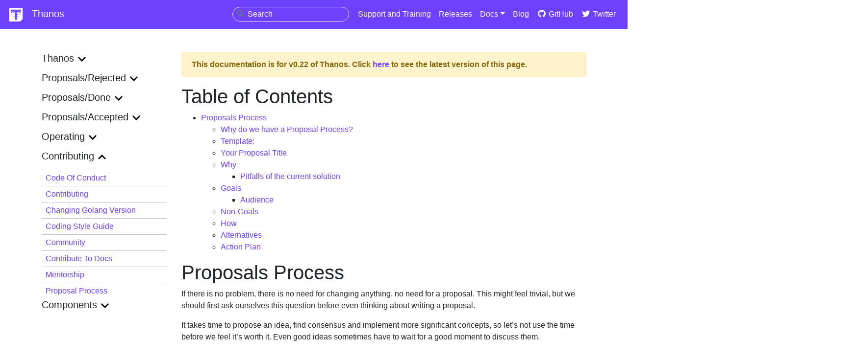

--- FILE ---
content_type: text/html; charset=UTF-8
request_url: https://thanos.io/v0.22/contributing/proposal-process.md/
body_size: 5699
content:
<!doctype html><html lang=en><head><meta charset=utf-8><meta name=docsearch:language content="en"><meta name=docsearch:version content="v0.22"><meta http-equiv=x-ua-compatible content="chrome=1"><meta name=viewport content="width=device-width,initial-scale=1,shrink-to-fit=no"><link rel=stylesheet href=https://stackpath.bootstrapcdn.com/bootstrap/4.2.1/css/bootstrap.min.css integrity=sha384-GJzZqFGwb1QTTN6wy59ffF1BuGJpLSa9DkKMp0DgiMDm4iYMj70gZWKYbI706tWS crossorigin=anonymous><link rel=stylesheet href=https://use.fontawesome.com/releases/v5.7.1/css/all.css integrity=sha384-fnmOCqbTlWIlj8LyTjo7mOUStjsKC4pOpQbqyi7RrhN7udi9RwhKkMHpvLbHG9Sr crossorigin=anonymous><link rel=stylesheet href=https://cdn.jsdelivr.net/npm/docsearch.js@2/dist/cdn/docsearch.min.css><link rel=stylesheet href=https://thanos.io/main.css><link rel=stylesheet href=https://thanos.io/syntax.css><link rel=icon href=https://thanos.io/icon-light.png><title>Thanos - Highly available Prometheus setup with long term storage capabilities</title><meta name=description content="Highly available Prometheus setup with long term storage capabilities."></meta><meta property="og:image" content="https://thanos.io/thanos-og-image.png"><meta property="og:type" content="object"><meta property="og:title" content="Thanos"><meta property="og:description" content="Thanos - Highly available Prometheus setup with long term storage capabilities"><meta name=twitter:card content="summary_large_image"></meta><meta name=twitter:site content="@ThanosMetrics"></meta><meta name=twitter:title content="Thanos Metrics"></meta><meta name=twitter:description content="Highly available Prometheus setup with long term storage capabilities."></meta><meta name=twitter:image content="https://thanos.io/thanos-og-image.png"></meta></head><body><nav class="navbar navbar-expand-lg navbar-dark bg-purple"><a href=https://thanos.io/ class=navbar-brand><img src=https://thanos.io/icon-dark.png alt="Thanos logo"> Thanos</a>
<button class=navbar-toggler type=button data-toggle=collapse data-target=#navbarSupportedContent aria-controls=navbarSupportedContent aria-expanded=false aria-label="Toggle navigation">
<span class=hamburger><i class="fa fa-bars" aria-hidden=true></i></span></button><div class="collapse navbar-collapse" id=navbarSupportedContent><ul class="navbar-nav ml-auto"><li class=nav-item><div class=searchBox><input type=search id=searchInput placeholder=Search>
<button type=submit class=searchbtn><i class="fas fa-search"></i></button></div></li><li class=nav-item><a class=nav-link href=https://thanos.io/support>Support and Training</a></li><li class=nav-item><a class=nav-link href=https://github.com/thanos-io/thanos/releases>Releases</a></li><li class=nav-item><div class="dropdown show"><a class="nav-link dropdown-toggle" href=# role=button id=dropdownMenuLink data-toggle=dropdown aria-haspopup=true aria-expanded=false>Docs</a><div class=dropdown-menu aria-labelledby=dropdownMenuLink><a class=dropdown-item href=../../../../tip/thanos/getting-started.md>tip</a>
<a class=dropdown-item href=../../../../v0.40/thanos/getting-started.md>v0.40</a>
<a class=dropdown-item href=../../../../v0.39/thanos/getting-started.md>v0.39</a>
<a class=dropdown-item href=../../../../v0.38/thanos/getting-started.md>v0.38</a>
<a class=dropdown-item href=../../../../v0.37/thanos/getting-started.md>v0.37</a>
<a class=dropdown-item href=../../../../v0.36/thanos/getting-started.md>v0.36</a>
<a class=dropdown-item href=../../../../v0.35/thanos/getting-started.md>v0.35</a>
<a class=dropdown-item href=../../../../v0.34/thanos/getting-started.md>v0.34</a>
<a class=dropdown-item href=../../../../v0.33/thanos/getting-started.md>v0.33</a>
<a class=dropdown-item href=../../../../v0.32/thanos/getting-started.md>v0.32</a>
<a class=dropdown-item href=../../../../v0.31/thanos/getting-started.md>v0.31</a>
<a class=dropdown-item href=../../../../v0.30/thanos/getting-started.md>v0.30</a>
<a class=dropdown-item href=../../../../v0.29/thanos/getting-started.md>v0.29</a>
<a class=dropdown-item href=../../../../v0.28/thanos/getting-started.md>v0.28</a>
<a class=dropdown-item href=../../../../v0.27/thanos/getting-started.md>v0.27</a>
<a class=dropdown-item href=../../../../v0.26/thanos/getting-started.md>v0.26</a>
<a class=dropdown-item href=../../../../v0.25/thanos/getting-started.md>v0.25</a>
<a class=dropdown-item href=../../../../v0.24/thanos/getting-started.md>v0.24</a>
<a class=dropdown-item href=../../../../v0.23/thanos/getting-started.md>v0.23</a>
<a class=dropdown-item href=../../../../v0.22/thanos/getting-started.md>v0.22</a>
<a class=dropdown-item href=../../../../v0.21/thanos/getting-started.md>v0.21</a>
<a class=dropdown-item href=../../../../v0.20/thanos/getting-started.md>v0.20</a>
<a class=dropdown-item href=../../../../v0.19/thanos/getting-started.md>v0.19</a>
<a class=dropdown-item href=../../../../v0.18/thanos/getting-started.md>v0.18</a>
<a class=dropdown-item href=../../../../v0.17/thanos/getting-started.md>v0.17</a>
<a class=dropdown-item href=../../../../v0.16/thanos/getting-started.md>v0.16</a>
<a class=dropdown-item href=../../../../v0.15/thanos/getting-started.md>v0.15</a>
<a class=dropdown-item href=../../../../v0.14/thanos/getting-started.md>v0.14</a>
<a class=dropdown-item href=../../../../v0.13/thanos/getting-started.md>v0.13</a>
<a class=dropdown-item href=../../../../v0.12/thanos/getting-started.md>v0.12</a>
<a class=dropdown-item href=../../../../v0.11/thanos/getting-started.md>v0.11</a>
<a class=dropdown-item href=../../../../v0.10/thanos/getting-started.md>v0.10</a>
<a class=dropdown-item href=../../../../v0.9/thanos/getting-started.md>v0.9</a>
<a class=dropdown-item href=../../../../v0.8/thanos/getting-started.md>v0.8</a>
<a class=dropdown-item href=../../../../v0.7/thanos/getting-started.md>v0.7</a>
<a class=dropdown-item href=../../../../v0.6/thanos/getting-started.md>v0.6</a>
<a class=dropdown-item href=../../../../v0.5/thanos/getting-started.md>v0.5</a>
<a class=dropdown-item href=../../../../v0.4/thanos/getting-started.md>v0.4</a>
<a class=dropdown-item href=../../../../v0.3/thanos/getting-started.md>v0.3</a>
<a class=dropdown-item href=../../../../v0.2/thanos/getting-started.md>v0.2</a>
<a class=dropdown-item href=../../../../v0.1/thanos/getting-started.md>v0.1</a></div></div></li><li class=nav-item><a class=nav-link href=https://thanos.io/blog>Blog</a></li><li class=nav-item><a href=https://github.com/thanos-io/thanos class=nav-link><i class="fab fa-fw fa-github"></i> GitHub</a></li><li class=nav-item><a href=https://twitter.com/ThanosMetrics class=nav-link><i class="fab fa-fw fa-twitter"></i> Twitter</a></li></ul></div></nav><div class=container><div class="row py-3 py-lg-5"><div class="col-12 col-lg-3"><button class="btn btn-block btn-outline-secondary mb-3 d-block d-lg-none" type=button data-toggle=collapse data-target=.docs-menu>
Toggle Menu</button><nav class="docs-menu collapse d-lg-block"></nav><nav class="docs-menu collapse d-lg-block"></nav><nav class="docs-menu collapse d-lg-block"></nav><nav class="docs-menu collapse d-lg-block"></nav><nav class="docs-menu collapse d-lg-block"></nav><nav class="docs-menu collapse d-lg-block"></nav><nav class="docs-menu collapse d-lg-block"></nav><nav class="docs-menu collapse d-lg-block"></nav><nav class="docs-menu collapse d-lg-block"></nav><nav class="docs-menu collapse d-lg-block"></nav><nav class="docs-menu collapse d-lg-block"></nav><nav class="docs-menu collapse d-lg-block"></nav><nav class="docs-menu collapse d-lg-block"></nav><nav class="docs-menu collapse d-lg-block"></nav><nav class="docs-menu collapse d-lg-block"></nav><nav class="docs-menu collapse d-lg-block"></nav><nav class="docs-menu collapse d-lg-block"></nav><nav class="docs-menu collapse d-lg-block"></nav><nav class="docs-menu collapse d-lg-block"></nav><nav class="docs-menu collapse d-lg-block"></nav><nav class="docs-menu collapse d-lg-block"></nav><nav class="docs-menu collapse d-lg-block"><div class=sidemenu-docs><input type=checkbox id=menuinput-thanos class=menuinput>
<label for=menuinput-thanos class=menulabel-docs><h5>thanos</h5><img class=caret-expand src=https://thanos.io/expand.svg alt=expand></label><div class="list-group list-group-flush"><a class="list-group-item list-group-item-action list-group-item-docs py-1" href=https://thanos.io/v0.22/thanos/getting-started.md/>Getting Started</a></div><div class="list-group list-group-flush"><a class="list-group-item list-group-item-action list-group-item-docs py-1" href=https://thanos.io/v0.22/thanos/quick-tutorial.md/>Quick Tutorial</a></div><div class="list-group list-group-flush"><a class="list-group-item list-group-item-action list-group-item-docs py-1" href=https://thanos.io/v0.22/thanos/changelog.md/>Changelog</a></div><div class="list-group list-group-flush"><a class="list-group-item list-group-item-action list-group-item-docs py-1" href=https://thanos.io/v0.22/thanos/maintainers.md/>Maintainers</a></div><div class="list-group list-group-flush"><a class="list-group-item list-group-item-action list-group-item-docs py-1" href=https://thanos.io/v0.22/thanos/security.md/>Security</a></div><div class="list-group list-group-flush"><a class="list-group-item list-group-item-action list-group-item-docs py-1" href=https://thanos.io/v0.22/thanos/design.md/>Design</a></div><div class="list-group list-group-flush"><a class="list-group-item list-group-item-action list-group-item-docs py-1" href=https://thanos.io/v0.22/thanos/governance.md/>Governance</a></div><div class="list-group list-group-flush"><a class="list-group-item list-group-item-action list-group-item-docs py-1" href=https://thanos.io/v0.22/thanos/integrations.md/>Integrations</a></div><div class="list-group list-group-flush"><a class="list-group-item list-group-item-action list-group-item-docs py-1" href=https://thanos.io/v0.22/thanos/storage.md/>Object Storage & Data Format</a></div><div class="list-group list-group-flush"><a class="list-group-item list-group-item-action list-group-item-docs py-1" href=https://thanos.io/v0.22/thanos/release-process.md/>Release Process</a></div><div class="list-group list-group-flush"><a class="list-group-item list-group-item-action list-group-item-docs py-1" href=https://thanos.io/v0.22/thanos/service-discovery.md/>Service Discovery</a></div><div class="list-group list-group-flush"><a class="list-group-item list-group-item-action list-group-item-docs py-1" href=https://thanos.io/v0.22/thanos/sharding.md/>Sharding</a></div><div class="list-group list-group-flush"><a class="list-group-item list-group-item-action list-group-item-docs py-1" href=https://thanos.io/v0.22/thanos/tracing.md/>Tracing</a></div></div><div class=sidemenu-docs><input type=checkbox id=menuinput-proposals-rejected class=menuinput>
<label for=menuinput-proposals-rejected class=menulabel-docs><h5>proposals/rejected</h5><img class=caret-expand src=https://thanos.io/expand.svg alt=expand></label><div class="list-group list-group-flush"><a class="list-group-item list-group-item-action list-group-item-docs py-1" href=https://thanos.io/v0.22/proposals-rejected/201807-store-instance-high-availability.md/>High-availability for store instances</a></div><div class="list-group list-group-flush"><a class="list-group-item list-group-item-action list-group-item-docs py-1" href=https://thanos.io/v0.22/proposals-rejected/201807-config.md/>Thanos Cluster Configuration</a></div></div><div class=sidemenu-docs><input type=checkbox id=menuinput-proposals-done class=menuinput>
<label for=menuinput-proposals-done class=menulabel-docs><h5>proposals/done</h5><img class=caret-expand src=https://thanos.io/expand.svg alt=expand></label><div class="list-group list-group-flush"><a class="list-group-item list-group-item-action list-group-item-docs py-1" href=https://thanos.io/v0.22/proposals-done/202004-embedd-cortex-frontend.md/>Adding a New Thanos Component that Embeds Cortex Query Frontend</a></div><div class="list-group list-group-flush"><a class="list-group-item list-group-item-action list-group-item-docs py-1" href=https://thanos.io/v0.22/proposals-done/201912-thanos-binary-index-header.md/>Binary Format for Index-cache; Renaming to Index-header.</a></div><div class="list-group list-group-flush"><a class="list-group-item list-group-item-action list-group-item-docs py-1" href=https://thanos.io/v0.22/proposals-done/202005-version-documentation.md/>Building A Versioning Plugin For Thanos</a></div><div class="list-group list-group-flush"><a class="list-group-item list-group-item-action list-group-item-docs py-1" href=https://thanos.io/v0.22/proposals-done/201809-gossip-removal.md/>Deprecated gossip clustering in favor of File SD</a></div><div class="list-group list-group-flush"><a class="list-group-item list-group-item-action list-group-item-docs py-1" href=https://thanos.io/v0.22/proposals-done/202003-thanos-rules-federation.md/>Global / Federated Rules API</a></div><div class="list-group list-group-flush"><a class="list-group-item list-group-item-action list-group-item-docs py-1" href=https://thanos.io/v0.22/proposals-done/202106-proposals-process.md/>Proposal Process</a></div><div class="list-group list-group-flush"><a class="list-group-item list-group-item-action list-group-item-docs py-1" href=https://thanos.io/v0.22/proposals-done/202005-query-logging.md/>Query Logging for Thanos</a></div><div class="list-group list-group-flush"><a class="list-group-item list-group-item-action list-group-item-docs py-1" href=https://thanos.io/v0.22/proposals-done/201901-read-write-operations-bucket.md/>Read-Write coordination free operational contract for object storage</a></div><div class="list-group list-group-flush"><a class="list-group-item list-group-item-action list-group-item-docs py-1" href=https://thanos.io/v0.22/proposals-done/202001-thanos-query-health-handling.md/>Thanos Query store nodes healthiness handling</a></div><div class="list-group list-group-flush"><a class="list-group-item list-group-item-action list-group-item-docs py-1" href=https://thanos.io/v0.22/proposals-done/201812-thanos-remote-receive.md/>Thanos Remote Write</a></div><div class="list-group list-group-flush"><a class="list-group-item list-group-item-action list-group-item-docs py-1" href=https://thanos.io/v0.22/proposals-done/201909-thanos-sharding.md/>Thanos Sharding for Long Term Retention Storage</a></div></div><div class=sidemenu-docs><input type=checkbox id=menuinput-proposals-accepted class=menuinput>
<label for=menuinput-proposals-accepted class=menulabel-docs><h5>proposals/accepted</h5><img class=caret-expand src=https://thanos.io/expand.svg alt=expand></label><div class="list-group list-group-flush"><a class="list-group-item list-group-item-action list-group-item-docs py-1" href=https://thanos.io/v0.22/proposals-accepted/202012-deletions-object-storage.md/>Delete series for object storage</a></div><div class="list-group list-group-flush"><a class="list-group-item list-group-item-action list-group-item-docs py-1" href=https://thanos.io/v0.22/proposals-accepted/202005-scalable-rule-storage.md/>Scalable Rule Storage</a></div><div class="list-group list-group-flush"><a class="list-group-item list-group-item-action list-group-item-docs py-1" href=https://thanos.io/v0.22/proposals-accepted/202012-receive-split.md/>Thanos Routing Receive and Ingesting Receive</a></div><div class="list-group list-group-flush"><a class="list-group-item list-group-item-action list-group-item-docs py-1" href=https://thanos.io/v0.22/proposals-accepted/202101-endpoint-discovery.md/>Unified Endpoint Discovery</a></div></div><div class=sidemenu-docs><input type=checkbox id=menuinput-operating class=menuinput>
<label for=menuinput-operating class=menulabel-docs><h5>operating</h5><img class=caret-expand src=https://thanos.io/expand.svg alt=expand></label><div class="list-group list-group-flush"><a class="list-group-item list-group-item-action list-group-item-docs py-1" href=https://thanos.io/v0.22/operating/binary-index-header.md/>Binary index-header</a></div><div class="list-group list-group-flush"><a class="list-group-item list-group-item-action list-group-item-docs py-1" href=https://thanos.io/v0.22/operating/cross-cluster-tls-communication.md/>Configuring Thanos Secure TLS Cross-Cluster Communication</a></div><div class="list-group list-group-flush"><a class="list-group-item list-group-item-action list-group-item-docs py-1" href=https://thanos.io/v0.22/operating/multi-tenancy.md/>Multi-Tenancy</a></div><div class="list-group list-group-flush"><a class="list-group-item list-group-item-action list-group-item-docs py-1" href=https://thanos.io/v0.22/operating/reverse-proxy.md/>Running Thanos behind a reverse proxy</a></div><div class="list-group list-group-flush"><a class="list-group-item list-group-item-action list-group-item-docs py-1" href=https://thanos.io/v0.22/operating/https.md/>Running Thanos with HTTPS and basic auth</a></div><div class="list-group list-group-flush"><a class="list-group-item list-group-item-action list-group-item-docs py-1" href=https://thanos.io/v0.22/operating/troubleshooting.md/>Troubleshooting</a></div><div class="list-group list-group-flush"><a class="list-group-item list-group-item-action list-group-item-docs py-1" href=https://thanos.io/v0.22/operating/use-cases.md/>Use cases</a></div></div><div class=sidemenu-docs><input type=checkbox id=menuinput-contributing class=menuinput checked>
<label for=menuinput-contributing class=menulabel-docs><h5>contributing</h5><img class=caret-expand src=https://thanos.io/expand.svg alt=expand></label><div class="list-group list-group-flush"><a class="list-group-item list-group-item-action list-group-item-docs py-1" href=https://thanos.io/v0.22/contributing/code_of_conduct.md/>Code of Conduct</a></div><div class="list-group list-group-flush"><a class="list-group-item list-group-item-action list-group-item-docs py-1" href=https://thanos.io/v0.22/contributing/contributing.md/>Contributing</a></div><div class="list-group list-group-flush"><a class="list-group-item list-group-item-action list-group-item-docs py-1" href=https://thanos.io/v0.22/contributing/how-to-change-go-version.md/>Changing Golang version</a></div><div class="list-group list-group-flush"><a class="list-group-item list-group-item-action list-group-item-docs py-1" href=https://thanos.io/v0.22/contributing/coding-style-guide.md/>Coding Style Guide</a></div><div class="list-group list-group-flush"><a class="list-group-item list-group-item-action list-group-item-docs py-1" href=https://thanos.io/v0.22/contributing/community.md/>Community</a></div><div class="list-group list-group-flush"><a class="list-group-item list-group-item-action list-group-item-docs py-1" href=https://thanos.io/v0.22/contributing/how-to-contribute-to-docs.md/>Contribute to docs</a></div><div class="list-group list-group-flush"><a class="list-group-item list-group-item-action list-group-item-docs py-1" href=https://thanos.io/v0.22/contributing/mentorship.md/>Mentorship</a></div><div class="list-group list-group-flush"><a class="list-group-item list-group-item-action list-group-item-docs py-1" href=https://thanos.io/v0.22/contributing/proposal-process.md/>Proposal Process</a></div></div><div class=sidemenu-docs><input type=checkbox id=menuinput-components class=menuinput>
<label for=menuinput-components class=menulabel-docs><h5>components</h5><img class=caret-expand src=https://thanos.io/expand.svg alt=expand></label><div class="list-group list-group-flush"><a class="list-group-item list-group-item-action list-group-item-docs py-1" href=https://thanos.io/v0.22/components/compact.md/>Compactor</a></div><div class="list-group list-group-flush"><a class="list-group-item list-group-item-action list-group-item-docs py-1" href=https://thanos.io/v0.22/components/query.md/>Query</a></div><div class="list-group list-group-flush"><a class="list-group-item list-group-item-action list-group-item-docs py-1" href=https://thanos.io/v0.22/components/query-frontend.md/>Query Frontend</a></div><div class="list-group list-group-flush"><a class="list-group-item list-group-item-action list-group-item-docs py-1" href=https://thanos.io/v0.22/components/receive.md/>Receiver</a></div><div class="list-group list-group-flush"><a class="list-group-item list-group-item-action list-group-item-docs py-1" href=https://thanos.io/v0.22/components/rule.md/>Rule</a></div><div class="list-group list-group-flush"><a class="list-group-item list-group-item-action list-group-item-docs py-1" href=https://thanos.io/v0.22/components/sidecar.md/>Sidecar</a></div><div class="list-group list-group-flush"><a class="list-group-item list-group-item-action list-group-item-docs py-1" href=https://thanos.io/v0.22/components/store.md/>Store</a></div><div class="list-group list-group-flush"><a class="list-group-item list-group-item-action list-group-item-docs py-1" href=https://thanos.io/v0.22/components/tools.md/>Tools</a></div></div></nav><nav class="docs-menu collapse d-lg-block"></nav><nav class="docs-menu collapse d-lg-block"></nav><nav class="docs-menu collapse d-lg-block"></nav><nav class="docs-menu collapse d-lg-block"></nav><nav class="docs-menu collapse d-lg-block"></nav><nav class="docs-menu collapse d-lg-block"></nav><nav class="docs-menu collapse d-lg-block"></nav><nav class="docs-menu collapse d-lg-block"></nav><nav class="docs-menu collapse d-lg-block"></nav><nav class="docs-menu collapse d-lg-block"></nav><nav class="docs-menu collapse d-lg-block"></nav><nav class="docs-menu collapse d-lg-block"></nav><nav class="docs-menu collapse d-lg-block"></nav><nav class="docs-menu collapse d-lg-block"></nav><nav class="docs-menu collapse d-lg-block"></nav><nav class="docs-menu collapse d-lg-block"></nav><nav class="docs-menu collapse d-lg-block"></nav><nav class="docs-menu collapse d-lg-block"></nav><nav class="docs-menu collapse d-lg-block"></nav><nav class="docs-menu collapse d-lg-block"></nav><nav class="docs-menu collapse d-lg-block"></nav></div><div class="DocSearch-content col-12 col-lg-9"><div class="alert alert-warning" role=alert><strong>This documentation is for v0.22 of Thanos.
Click <a href=https://thanos.io/tip/contributing/proposal-process.md/>here</a> to see the latest version of this page.</strong></div><h1>Table of Contents</h1><nav id=TableOfContents><ul><li><a href=#proposals-process>Proposals Process</a><ul><li><a href=#why-do-we-have-a-proposal-process>Why do we have a Proposal Process?</a></li><li><a href=#template>Template:</a></li><li><a href=#your-proposal-title>Your Proposal Title</a></li><li><a href=#why>Why</a><ul><li><a href=#pitfalls-of-the-current-solution>Pitfalls of the current solution</a></li></ul></li><li><a href=#goals>Goals</a><ul><li><a href=#audience>Audience</a></li></ul></li><li><a href=#non-goals>Non-Goals</a></li><li><a href=#how>How</a></li><li><a href=#alternatives>Alternatives</a></li><li><a href=#action-plan>Action Plan</a></li></ul></li></ul></nav><h1 id=proposals-process>Proposals Process <a href=#proposals-process class=header-anchor aria-label="Header Anchor">#</a></h1><p>If there is no problem, there is no need for changing anything, no need for a proposal. This might feel trivial, but we should first ask ourselves this question before even thinking about writing a proposal.</p><p>It takes time to propose an idea, find consensus and implement more significant concepts, so let&rsquo;s not use the time before we feel it&rsquo;s worth it. Even good ideas sometimes have to wait for a good moment to discuss them.</p><p>Let&rsquo;s assume the idea sounds interesting to you. Yet, some ideas are quick and trivial enough to not require a formal proposal. To learn if we need proposal, ask yourself a following questions:</p><ul><li>Is the idea hard to explain in 10m?</li><li>Are there major unknowns?</li><li>Would the project benefit from documenting the rationales behind this decision?</li><li>Does it touch the key element of an important API?</li></ul><p>If any of this is yes, this idea might require a formal proposal. See full proposal process, visualised below:</p><p><img src=../../img/thanos_proposal_flow.png alt=where></p><blockquote><p>Note: It&rsquo;s totally ok for your proposal to be rejected if the community feels the idea is not needed now or having gaps. Not all ideas are as good as it looks at the first glance, with less context. Sometimes it&rsquo;s not a good time for it either. It&rsquo;s better to explicitly oppose it than to ignore it and leave it in limbo.</p></blockquote><h2 id=why-do-we-have-a-proposal-process>Why do we have a Proposal Process? <a href=#why-do-we-have-a-proposal-process class=header-anchor aria-label="Header Anchor">#</a></h2><p>See rationales in our <a href=../../proposals-done/202106-proposals-process.md/>proposal for proposal process</a></p><h2 id=template>Template: <a href=#template class=header-anchor aria-label="Header Anchor">#</a></h2><h2 id=your-proposal-title>Your Proposal Title <a href=#your-proposal-title class=header-anchor aria-label="Header Anchor">#</a></h2><ul><li><p><strong>Owners:</strong></p><ul><li><code>&lt;@author: single champion for the moment of writing></code></li></ul></li><li><p><strong>Related Tickets:</strong></p><ul><li><code>&lt;JIRA, GH Issues></code></li></ul></li><li><p><strong>Other docs:</strong></p><ul><li><code>&lt;Links…></code></li></ul></li></ul><blockquote><p>TL;DR: Give a summary of what this document is proposing and what components it is touching.</p><p><em>For example: This design doc is proposing a consistent design template for “example.com” organization.</em></p></blockquote><h2 id=why>Why <a href=#why class=header-anchor aria-label="Header Anchor">#</a></h2><p>Provide a motivation behind the change proposed by this design document, give context.</p><p><em>For example: It’s important to clearly explain the reasons behind certain design decisions in order to have a consensus between team members, as well as external stakeholders. Such a design document can also be used as a reference and knowledge-sharing purposes. That’s why we are proposing a consistent style of the design document that will be used for future designs.</em></p><h3 id=pitfalls-of-the-current-solution>Pitfalls of the current solution <a href=#pitfalls-of-the-current-solution class=header-anchor aria-label="Header Anchor">#</a></h3><p>What specific problems are we hitting with the current solution? Why it’s not enough?</p><p><em>For example, We were missing a consistent design doc template, so each team/person was creating their own. Because of inconsistencies, those documents were harder to understand, and it was easy to miss important sections. This was causing certain engineering time to be wasted.</em></p><h2 id=goals>Goals <a href=#goals class=header-anchor aria-label="Header Anchor">#</a></h2><p>Goals and use cases for the solution as proposed in <a href=#how>How</a>:</p><ul><li>Allow easy collaboration and decision making on design ideas.</li><li>Have a consistent design style that is readable and understandable.</li><li>Have a design style that is concise and covers all the essential information.</li></ul><h3 id=audience>Audience <a href=#audience class=header-anchor aria-label="Header Anchor">#</a></h3><p>If this is not clear already, provide the target audience for this change.</p><h2 id=non-goals>Non-Goals <a href=#non-goals class=header-anchor aria-label="Header Anchor">#</a></h2><ul><li>Move old designs to the new format.</li><li>Not doing X,Y,Z.</li></ul><h2 id=how>How <a href=#how class=header-anchor aria-label="Header Anchor">#</a></h2><p>Explain the full overview of the proposed solution. Some guidelines:</p><ul><li>Make it concise and <strong>simple</strong>; put diagrams; be concrete, avoid using “really”, “amazing” and “great” (:</li><li>How you will test and verify?</li><li>How you will migrate users, without downtime. How we solve incompatibilities?</li><li>What open questions are left? (“Known unknowns”)</li></ul><h2 id=alternatives>Alternatives <a href=#alternatives class=header-anchor aria-label="Header Anchor">#</a></h2><p>The section stating potential alternatives. Highlight the objections reader should have towards your proposal as they read it. Tell them why you still think you should take this path [<a href=https://twitter.com/whereistanya/status/1353853753439490049>ref</a>]</p><ol><li>This is why not solution Z&mldr;</li></ol><h2 id=action-plan>Action Plan <a href=#action-plan class=header-anchor aria-label="Header Anchor">#</a></h2><p>The tasks to do in order to migrate to the new idea.</p><ul><li><p><input disabled type=checkbox> Task one <gh issue></p></li><li><p><input disabled type=checkbox> Task two <gh issue>&mldr;</p></li></ul></div></div></div><script nonce=93HDK8392dfjh4Gb type=text/javascript src=https://cdn.jsdelivr.net/npm/docsearch.js@2/dist/cdn/docsearch.min.js></script>
<script nonce=93HDK8392dfjh4Gb type=text/javascript>docsearch({apiKey:"649aaeb84811844d97cb5aa0398b94d9",indexName:"thanos",inputSelector:"#searchInput",algoliaOptions:{facetFilters:["version:v0.22"]},debug:!1})</script><footer class="bg-dark text-light"><div class="container text-center text-md-left"><div class="row py-5 footer-container"><div class="col-12 col-md-6 col-lg mb-3 mb-lg-0"><img src=https://thanos.io/icon-dark.png alt=Thanos width=45%></div><div class="col-12 col-md-6 col-lg"><h6 class=font-weight-bold>Documentation</h6><ul class=list-unstyled><li><a class=text-reset href=https://thanos.io/tip/thanos/getting-started.md>Getting Started</a></li><li><a class=text-reset href=https://thanos.io/tip/thanos/design.md>Design</a></li><li><a class=text-reset href=https://thanos.io/tip/thanos/storage.md>Storage</a></li><li><a class=text-reset href=https://thanos.io/tip/thanos/service-discovery.md>Service Discovery</a></li><li><a class=text-reset href=https://thanos.io/tip/thanos/maintainers.md>Maintainers</a></li><li><a class=text-reset href=https://thanos.io/tip/contributing/contributing.md>Contributing</a></li></ul></div><div class="col-12 col-md-6 col-lg"><h6 class=font-weight-bold>Community</h6><ul class=list-unstyled><li><a href=https://slack.cncf.io class=text-reset><i class="fab fa-fw fa-slack"></i> Slack</a></li><li><a href=https://github.com/thanos-io/thanos class=text-reset><i class="fab fa-fw fa-github"></i> GitHub</a></li><li><a href=https://twitter.com/ThanosMetrics class=text-reset><i class="fab fa-fw fa-twitter"></i> Twitter</a></li></ul></div><div class="col col-md-6 col-lg about-section"><h6 class=font-weight-bold>About</h6><p>Thanos is an OSS licensed project as Apache License 2.0</p><p>Founded by <a href=https://improbable.io class=text-reset>Improbable ❤️</a></p></div><div class="col col-md-6 col-lg"><a href=https://www.netlify.com><img src=https://www.netlify.com/img/global/badges/netlify-light.svg></a></div></div></div></footer><script nonce=93HDK8392dfjh4Gb src=https://code.jquery.com/jquery-3.5.1.slim.min.js integrity=sha384-DfXdz2htPH0lsSSs5nCTpuj/zy4C+OGpamoFVy38MVBnE+IbbVYUew+OrCXaRkfj crossorigin=anonymous></script>
<script nonce=93HDK8392dfjh4Gb src=https://cdn.jsdelivr.net/npm/popper.js@1.16.0/dist/umd/popper.min.js integrity=sha384-Q6E9RHvbIyZFJoft+2mJbHaEWldlvI9IOYy5n3zV9zzTtmI3UksdQRVvoxMfooAo crossorigin=anonymous></script>
<script nonce=93HDK8392dfjh4Gb src=https://stackpath.bootstrapcdn.com/bootstrap/4.5.0/js/bootstrap.min.js integrity=sha384-OgVRvuATP1z7JjHLkuOU7Xw704+h835Lr+6QL9UvYjZE3Ipu6Tp75j7Bh/kR0JKI crossorigin=anonymous></script>
<script type=application/javascript>var doNotTrack=!1;doNotTrack||(window.ga=window.ga||function(){(ga.q=ga.q||[]).push(arguments)},ga.l=+new Date,ga("create","UA-137374921-1","auto"),ga("send","pageview"))</script><script async src=https://www.google-analytics.com/analytics.js></script></body></html>